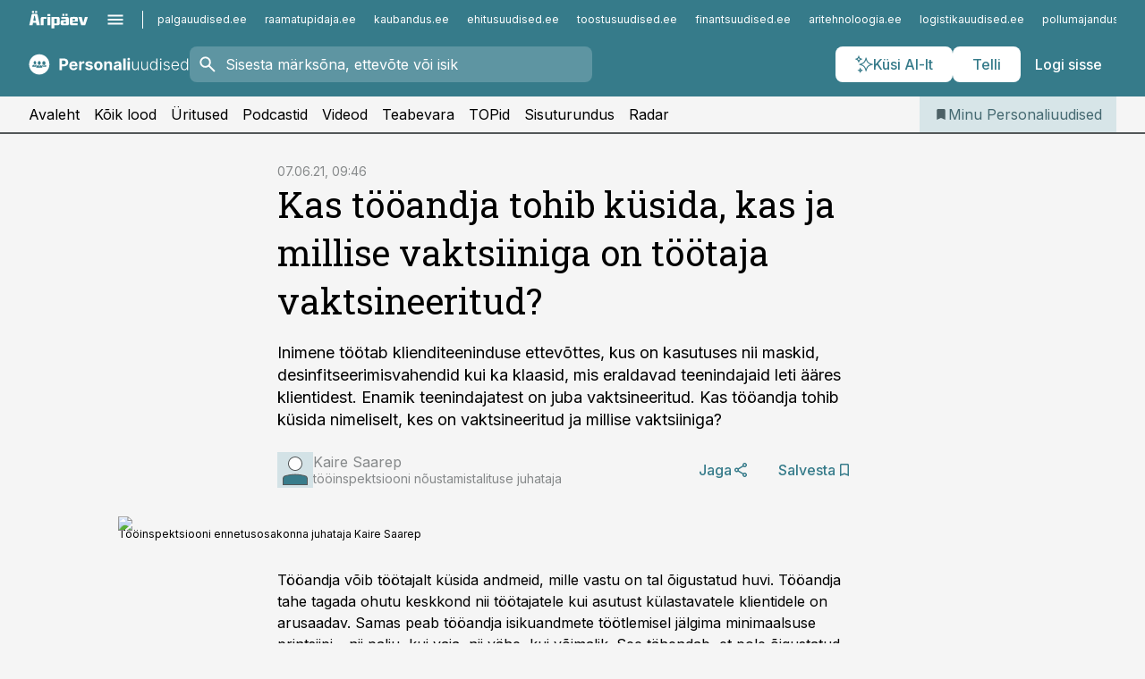

--- FILE ---
content_type: image/svg+xml
request_url: https://ap-cms-images.ap3.ee/personaliuudised_valge.svg
body_size: 8498
content:
<svg width="366" height="48" viewBox="0 0 366 48" fill="none" xmlns="http://www.w3.org/2000/svg">
<path fill-rule="evenodd" clip-rule="evenodd" d="M24.1586 47.2448C36.9063 47.2448 47.2355 36.9063 47.2355 24.1679H47.2447C47.2447 11.4202 36.9155 1.09094 24.1678 1.09094C11.4201 1.09094 1.09088 11.4294 1.09088 24.1679C1.09088 36.9063 11.4109 47.2448 24.1586 47.2448ZM11.8539 21.8417C12.1308 22.7278 12.5647 23.3001 12.98 23.6601C13.6354 24.2232 14.2723 24.2786 14.2816 24.2786H14.3831C14.3831 24.2786 15.0293 24.2232 15.6754 23.6601C16.1 23.3001 16.5247 22.7278 16.8108 21.8325C16.8119 21.8325 16.815 21.8335 16.8198 21.8351C16.8955 21.8605 17.4007 22.0303 17.5308 20.6509C17.5792 20.0379 17.1483 20.0733 16.9957 20.0859C16.9737 20.0877 16.9574 20.089 16.9493 20.0878C16.9493 19.995 16.9596 19.7703 16.9693 19.5588L16.9694 19.5587L16.9694 19.5585C16.978 19.3705 16.9862 19.193 16.9862 19.1278C16.9862 17.6971 15.8231 16.534 14.3923 16.534H14.2816C12.8508 16.534 11.6877 17.6971 11.6877 19.1278C11.6877 19.1995 11.6964 19.3886 11.7054 19.5832L11.7054 19.5832C11.7149 19.7896 11.7247 20.0023 11.7247 20.0878C11.7186 20.0878 11.708 20.0866 11.6939 20.085L11.6938 20.085C11.5568 20.0693 11.0845 20.0151 11.1431 20.6509C11.2646 22.0392 11.7694 21.8697 11.8449 21.8443C11.8497 21.8427 11.8528 21.8417 11.8539 21.8417ZM27.1586 20.6417C27.1586 20.5351 27.1713 20.2808 27.1834 20.0393C27.1943 19.8209 27.2047 19.6129 27.2047 19.534C27.2047 17.9002 25.8755 16.5617 24.2324 16.5617H24.1032C22.4694 16.5617 21.1309 17.8909 21.1309 19.534C21.1309 19.6129 21.1413 19.8209 21.1522 20.0393L21.1522 20.0393L21.1523 20.0398C21.1643 20.2811 21.1771 20.5351 21.1771 20.6417C21.1701 20.6417 21.158 20.6403 21.1418 20.6385C20.9851 20.6206 20.4455 20.5592 20.5124 21.2786C20.6626 22.8955 21.2611 22.6687 21.3201 22.6464C21.3217 22.6458 21.323 22.6453 21.3237 22.645C21.3243 22.6449 21.3246 22.6448 21.3247 22.6448C21.6386 23.6694 22.1371 24.3155 22.6171 24.7217C23.3647 25.3678 24.1032 25.4417 24.1217 25.4417H24.2417C24.2417 25.4417 24.9801 25.3771 25.7278 24.7309C26.2171 24.3155 26.7063 23.6694 27.0201 22.6448C27.0212 22.6448 27.0243 22.6459 27.0292 22.6476C27.1109 22.6761 27.6937 22.8799 27.8417 21.2786C27.9003 20.5499 27.3585 20.6192 27.2094 20.6383C27.1942 20.6403 27.183 20.6417 27.177 20.6417H27.1586ZM31.1646 30.4908L31.1185 30.3062C30.9767 29.7724 30.6766 28.839 30.5043 28.3031L30.4539 28.1462C30.4354 28.0632 30.4077 27.9801 30.3708 27.9062C30.3708 27.9062 30.1123 27.5185 29.9185 27.3985L29.8077 27.3432C29.42 27.1678 28.2292 26.6878 28.2292 26.6878C27.6292 26.4293 27.02 26.2078 26.3831 25.9862C26.2723 26.457 25.2108 29.5585 25.0354 29.9832L24.8969 27.1032C24.9277 27.0601 24.9503 27.0088 24.9728 26.9575C24.9841 26.9319 24.9954 26.9062 25.0077 26.8816L25.4508 26.0047C25.1369 26.2631 24.6662 26.4293 24.1492 26.4293C23.6323 26.4293 23.18 26.2724 22.8569 26.0232L23.2908 26.8816C23.3031 26.9062 23.3144 26.9319 23.3256 26.9575C23.3482 27.0088 23.3708 27.0601 23.4015 27.1032L23.2631 29.9832C23.0969 29.5585 22.0262 26.457 21.9154 25.9862C21.2877 26.2078 20.6692 26.4293 20.0692 26.6878C20.0692 26.6878 18.8785 27.1678 18.4908 27.3432L18.38 27.3985C18.38 27.3985 18.02 27.6939 17.9277 27.9062C17.9277 27.9062 17.8631 28.0724 17.8446 28.1462L17.7739 28.3657C17.5992 28.9076 17.3164 29.7847 17.18 30.3062L17.1339 30.4908V30.657C17.1339 31.2939 17.6415 31.8108 18.2785 31.8108H30.02C30.6569 31.8108 31.1739 31.3032 31.1739 30.657L31.1369 30.4908H31.1646ZM17.0693 27.5278V27.5555L17.0508 27.5278C17.0231 27.6017 16.9769 27.7309 16.9493 27.8601C16.7739 28.3771 16.4969 29.2171 16.3308 29.8171H9.20464C8.65079 29.8171 8.21695 29.374 8.21695 28.8201V28.6632L8.2631 28.4971C8.40156 27.9894 8.70618 27.0386 8.84464 26.6232C8.85387 26.5586 8.87233 26.4755 8.90925 26.4109C8.99233 26.2355 9.14002 26.0786 9.30618 25.9771L9.36156 25.9401L9.39848 25.9217C9.73079 25.7555 10.7739 25.3401 10.7739 25.3401C11.3 25.1094 11.8354 24.9155 12.38 24.7217C12.4816 25.1278 13.4046 27.8324 13.5523 28.2109L13.6723 25.6909L13.58 25.5063L13.1923 24.7586C13.4785 24.9801 13.8569 25.1186 14.3185 25.1186C14.78 25.1186 15.1862 24.9709 15.4631 24.7401L15.0754 25.5063L14.9831 25.6909L15.1031 28.2109C15.2416 27.8324 16.1831 25.1278 16.2754 24.7217C16.3817 24.7613 16.488 24.8006 16.5941 24.8398L16.5946 24.84L16.595 24.8401C17.0322 25.0017 17.4658 25.162 17.8816 25.3401C17.8816 25.3401 18.9246 25.7555 19.2569 25.9217L19.2939 25.9401L19.34 25.9586C18.9523 26.1155 18.3893 26.3463 18.1216 26.4755L18.1024 26.4849C18.0567 26.5071 17.9727 26.5479 17.9093 26.5955H17.8908L17.8631 26.614C17.7844 26.6745 17.6977 26.7549 17.6318 26.8161C17.5972 26.8482 17.5683 26.875 17.5493 26.8909C17.3277 27.1124 17.1708 27.3063 17.0877 27.5001L17.0693 27.5278ZM40.0448 27.537C40.0633 27.6293 40.0817 27.7216 40.0817 27.8139H40.0633H40.0448V28.5893C40.0263 28.9032 39.971 29.1709 39.7494 29.4109C39.4633 29.7063 39.1217 29.8263 38.7248 29.8263H31.931C31.7742 29.2604 31.519 28.481 31.3511 27.9683L31.3217 27.8786C31.3113 27.8472 31.3016 27.8152 31.2918 27.7828L31.2918 27.7828L31.2918 27.7827C31.2669 27.7006 31.2414 27.6165 31.2017 27.537C31.174 27.4632 31.1094 27.3432 30.9156 27.0939C30.7217 26.8539 30.5371 26.6878 30.3617 26.577L30.3297 26.5569C30.2653 26.5162 30.2008 26.4755 30.1771 26.4755C30.1324 26.4531 30.0809 26.4308 30.0248 26.4064L30.0247 26.4064C29.9881 26.3905 29.9495 26.3737 29.9094 26.3555C30.0479 26.217 30.2048 26.0878 30.371 25.9678C30.4633 25.9032 30.5463 25.857 30.6294 25.8109C30.708 25.7716 31.6079 25.4724 32.1414 25.2951L32.1418 25.295L32.1419 25.295L32.1422 25.2949L32.1435 25.2944C32.3613 25.222 32.5176 25.1701 32.531 25.1647C32.5125 25.2201 32.5125 25.2847 32.5125 25.3586C32.2725 25.5339 31.5617 26.1432 31.8848 27.297C31.8848 27.297 32.411 26.6786 32.9279 26.6047C33.4263 27.4816 34.2663 28.5801 34.7279 28.8663C35.1802 28.5709 36.0294 27.4724 36.5279 26.6047C37.0633 26.6786 37.571 27.297 37.571 27.297C37.894 26.1432 37.1925 25.5247 36.9433 25.3586C36.9433 25.325 36.9383 25.289 36.9335 25.2543L36.9335 25.2542C36.9291 25.2222 36.9248 25.1913 36.9248 25.1647C36.9382 25.1701 37.0949 25.2222 37.3133 25.2948L37.3139 25.295L37.3139 25.295L37.3145 25.2951C37.848 25.4725 38.7478 25.7716 38.8263 25.8109C38.8447 25.8219 38.8627 25.8325 38.8803 25.8429C38.8886 25.8478 38.8968 25.8526 38.905 25.8574L38.9051 25.8575C38.9672 25.894 39.026 25.9286 39.0848 25.9678C39.5279 26.2724 39.8602 26.6601 39.9802 27.1863L40.0448 27.537ZM31.5894 22.3494C31.6355 22.5063 31.654 22.6356 31.654 22.774V22.9125C31.5986 23.0417 31.3401 23.4663 31.294 23.5402C31.7636 24.0369 32.3657 24.1625 32.9707 24.2887L33.0109 24.2971C33.1324 24.3227 33.2628 24.3394 33.3959 24.3565C33.4549 24.364 33.5144 24.3717 33.574 24.3802L33.7678 24.4171L33.454 25.331C33.454 25.331 33.454 26.6694 34.7463 27.4817C36.0386 26.6602 36.0386 25.331 36.0386 25.331L35.7247 24.4171L35.9186 24.3802C36.1124 24.3525 36.3063 24.3248 36.4909 24.2971L36.5389 24.2871C37.1417 24.1614 37.7492 24.0348 38.2078 23.5402C38.1617 23.4663 37.894 23.0325 37.857 22.9125V22.774C37.857 22.6356 37.857 22.4971 37.9124 22.3494C37.9355 22.2757 37.9562 22.2065 37.977 22.1374L37.977 22.1371C37.9978 22.0679 38.0186 21.9986 38.0417 21.9248C38.254 21.454 38.3647 20.9463 38.3647 20.4017C38.3647 18.3802 36.7494 16.7371 34.7555 16.7002C32.7617 16.7371 31.1463 18.3802 31.1463 20.4017C31.1463 20.9463 31.2663 21.4633 31.4694 21.9248C31.5063 22.0725 31.5432 22.211 31.5894 22.3494Z" fill="white"/>
<path d="M70.2756 37V10.8182H80.6051C82.5909 10.8182 84.2827 11.1974 85.6804 11.956C87.0781 12.706 88.1435 13.75 88.8764 15.0881C89.6179 16.4176 89.9886 17.9517 89.9886 19.6903C89.9886 21.429 89.6136 22.9631 88.8636 24.2926C88.1136 25.6222 87.027 26.6577 85.6037 27.3991C84.1889 28.1406 82.4759 28.5114 80.4645 28.5114H73.8807V24.0753H79.5696C80.6349 24.0753 81.5128 23.892 82.2031 23.5256C82.902 23.1506 83.4219 22.6349 83.7628 21.9787C84.1122 21.3139 84.2869 20.5511 84.2869 19.6903C84.2869 18.821 84.1122 18.0625 83.7628 17.4148C83.4219 16.7585 82.902 16.2514 82.2031 15.8935C81.5043 15.527 80.6179 15.3438 79.544 15.3438H75.8111V37H70.2756ZM102.114 37.3835C100.094 37.3835 98.3558 36.9744 96.8984 36.1562C95.4496 35.3295 94.3331 34.1619 93.549 32.6534C92.7649 31.1364 92.3729 29.3423 92.3729 27.2713C92.3729 25.2514 92.7649 23.4787 93.549 21.9531C94.3331 20.4276 95.4368 19.2386 96.8601 18.3864C98.2919 17.5341 99.9709 17.108 101.897 17.108C103.192 17.108 104.398 17.3168 105.515 17.7344C106.64 18.1435 107.62 18.7614 108.455 19.5881C109.299 20.4148 109.955 21.4545 110.424 22.7074C110.893 23.9517 111.127 25.4091 111.127 27.0795V28.5753H94.5462V25.2003H106.001C106.001 24.4162 105.83 23.7216 105.489 23.1165C105.148 22.5114 104.675 22.0384 104.07 21.6974C103.474 21.348 102.779 21.1733 101.987 21.1733C101.16 21.1733 100.427 21.3651 99.7876 21.7486C99.157 22.1236 98.6626 22.6307 98.3047 23.2699C97.9467 23.9006 97.7635 24.6037 97.755 25.3793V28.5881C97.755 29.5597 97.9339 30.3991 98.2919 31.1065C98.6584 31.8139 99.174 32.3594 99.8388 32.7429C100.504 33.1264 101.292 33.3182 102.204 33.3182C102.809 33.3182 103.363 33.233 103.866 33.0625C104.369 32.892 104.799 32.6364 105.157 32.2955C105.515 31.9545 105.788 31.5369 105.975 31.0426L111.012 31.375C110.756 32.5852 110.232 33.642 109.44 34.5455C108.656 35.4403 107.641 36.1392 106.397 36.642C105.161 37.1364 103.734 37.3835 102.114 37.3835ZM114.681 37V17.3636H119.961V20.7898H120.165C120.523 19.571 121.124 18.6506 121.968 18.0284C122.812 17.3977 123.783 17.0824 124.883 17.0824C125.156 17.0824 125.45 17.0994 125.765 17.1335C126.08 17.1676 126.357 17.2145 126.596 17.2741V22.1065C126.34 22.0298 125.987 21.9616 125.535 21.902C125.083 21.8423 124.67 21.8125 124.295 21.8125C123.494 21.8125 122.778 21.9872 122.147 22.3366C121.525 22.6776 121.031 23.1548 120.664 23.7685C120.306 24.3821 120.127 25.0895 120.127 25.8906V37H114.681ZM145.75 22.9631L140.764 23.2699C140.679 22.8437 140.495 22.4602 140.214 22.1193C139.933 21.7699 139.562 21.4929 139.102 21.2884C138.65 21.0753 138.109 20.9688 137.478 20.9688C136.635 20.9688 135.923 21.1477 135.343 21.5057C134.764 21.8551 134.474 22.3239 134.474 22.9119C134.474 23.3807 134.662 23.777 135.037 24.1009C135.412 24.4247 136.055 24.6847 136.967 24.8807L140.521 25.5966C142.43 25.9886 143.853 26.6193 144.791 27.4886C145.728 28.358 146.197 29.5 146.197 30.9148C146.197 32.2017 145.818 33.331 145.059 34.3026C144.309 35.2741 143.278 36.0327 141.966 36.5781C140.662 37.1151 139.157 37.3835 137.453 37.3835C134.853 37.3835 132.782 36.8423 131.24 35.7599C129.706 34.669 128.806 33.1861 128.542 31.3111L133.899 31.0298C134.061 31.8224 134.453 32.4276 135.075 32.8452C135.697 33.2543 136.494 33.4588 137.466 33.4588C138.42 33.4588 139.187 33.2756 139.767 32.9091C140.355 32.5341 140.653 32.0526 140.662 31.4645C140.653 30.9702 140.444 30.5653 140.035 30.25C139.626 29.9261 138.995 29.679 138.143 29.5085L134.743 28.831C132.825 28.4474 131.397 27.7827 130.46 26.8366C129.531 25.8906 129.066 24.6847 129.066 23.2188C129.066 21.9574 129.407 20.8707 130.089 19.9588C130.779 19.0469 131.747 18.3438 132.991 17.8494C134.244 17.3551 135.71 17.108 137.389 17.108C139.869 17.108 141.821 17.6321 143.244 18.6804C144.676 19.7287 145.511 21.1562 145.75 22.9631ZM158.499 37.3835C156.513 37.3835 154.795 36.9616 153.347 36.1179C151.906 35.2656 150.794 34.081 150.01 32.5639C149.226 31.0384 148.834 29.2699 148.834 27.2585C148.834 25.2301 149.226 23.4574 150.01 21.9403C150.794 20.4148 151.906 19.2301 153.347 18.3864C154.795 17.5341 156.513 17.108 158.499 17.108C160.484 17.108 162.197 17.5341 163.638 18.3864C165.087 19.2301 166.203 20.4148 166.987 21.9403C167.771 23.4574 168.163 25.2301 168.163 27.2585C168.163 29.2699 167.771 31.0384 166.987 32.5639C166.203 34.081 165.087 35.2656 163.638 36.1179C162.197 36.9616 160.484 37.3835 158.499 37.3835ZM158.524 33.1648C159.428 33.1648 160.182 32.9091 160.787 32.3977C161.392 31.8778 161.848 31.1705 162.155 30.2756C162.47 29.3807 162.628 28.3622 162.628 27.2202C162.628 26.0781 162.47 25.0597 162.155 24.1648C161.848 23.2699 161.392 22.5625 160.787 22.0426C160.182 21.5227 159.428 21.2628 158.524 21.2628C157.612 21.2628 156.845 21.5227 156.223 22.0426C155.609 22.5625 155.145 23.2699 154.83 24.1648C154.523 25.0597 154.369 26.0781 154.369 27.2202C154.369 28.3622 154.523 29.3807 154.83 30.2756C155.145 31.1705 155.609 31.8778 156.223 32.3977C156.845 32.9091 157.612 33.1648 158.524 33.1648ZM177.151 25.6477V37H171.705V17.3636H176.895V20.8281H177.125C177.56 19.6861 178.288 18.7827 179.311 18.1179C180.334 17.4446 181.574 17.108 183.031 17.108C184.395 17.108 185.584 17.4062 186.598 18.0028C187.612 18.5994 188.401 19.4517 188.963 20.5597C189.526 21.6591 189.807 22.9716 189.807 24.4972V37H184.361V25.4688C184.369 24.267 184.063 23.3295 183.44 22.6562C182.818 21.9744 181.962 21.6335 180.871 21.6335C180.138 21.6335 179.49 21.7912 178.928 22.1065C178.374 22.4219 177.939 22.8821 177.624 23.4872C177.317 24.0838 177.159 24.804 177.151 25.6477ZM199.699 37.3707C198.446 37.3707 197.329 37.1534 196.349 36.7188C195.369 36.2756 194.593 35.6236 194.022 34.7628C193.46 33.8935 193.179 32.8111 193.179 31.5156C193.179 30.4247 193.379 29.5085 193.779 28.767C194.18 28.0256 194.725 27.429 195.416 26.9773C196.106 26.5256 196.89 26.1847 197.768 25.9545C198.654 25.7244 199.583 25.5625 200.555 25.4688C201.697 25.3494 202.618 25.2386 203.316 25.1364C204.015 25.0256 204.522 24.8636 204.838 24.6506C205.153 24.4375 205.311 24.1222 205.311 23.7045V23.6278C205.311 22.8182 205.055 22.1918 204.544 21.7486C204.041 21.3054 203.325 21.0838 202.396 21.0838C201.416 21.0838 200.636 21.3011 200.056 21.7358C199.477 22.1619 199.093 22.6989 198.906 23.3466L193.869 22.9375C194.125 21.7443 194.627 20.7131 195.377 19.8438C196.127 18.9659 197.095 18.2926 198.279 17.8239C199.473 17.3466 200.853 17.108 202.422 17.108C203.512 17.108 204.556 17.2358 205.554 17.4915C206.559 17.7472 207.45 18.1435 208.225 18.6804C209.01 19.2173 209.627 19.9077 210.079 20.7514C210.531 21.5866 210.757 22.5881 210.757 23.7557V37H205.592V34.277H205.439C205.123 34.8906 204.701 35.4318 204.173 35.9006C203.645 36.3608 203.01 36.723 202.268 36.9872C201.527 37.2429 200.67 37.3707 199.699 37.3707ZM201.258 33.6122C202.059 33.6122 202.767 33.4545 203.38 33.1392C203.994 32.8153 204.475 32.3807 204.825 31.8352C205.174 31.2898 205.349 30.6719 205.349 29.9815V27.8977C205.179 28.0085 204.944 28.1108 204.646 28.2045C204.356 28.2898 204.028 28.3707 203.662 28.4474C203.295 28.5156 202.929 28.5795 202.562 28.6392C202.196 28.6903 201.863 28.7372 201.565 28.7798C200.926 28.8736 200.368 29.0227 199.89 29.2273C199.413 29.4318 199.042 29.7088 198.778 30.0582C198.514 30.3991 198.382 30.8253 198.382 31.3366C198.382 32.0781 198.65 32.6449 199.187 33.0369C199.733 33.4205 200.423 33.6122 201.258 33.6122ZM220.428 10.8182V37H214.982V10.8182H220.428ZM224.79 37V17.3636H230.237V37H224.79ZM227.526 14.8324C226.717 14.8324 226.022 14.5639 225.442 14.027C224.871 13.4815 224.586 12.8295 224.586 12.071C224.586 11.321 224.871 10.6776 225.442 10.1406C226.022 9.59517 226.717 9.32244 227.526 9.32244C228.336 9.32244 229.026 9.59517 229.597 10.1406C230.177 10.6776 230.467 11.321 230.467 12.071C230.467 12.8295 230.177 13.4815 229.597 14.027C229.026 14.5639 228.336 14.8324 227.526 14.8324ZM247.907 29.4957V17.3636H250.183V37H247.907V33.7401H247.728C247.268 34.7457 246.539 35.5852 245.542 36.2585C244.545 36.9233 243.326 37.2557 241.886 37.2557C240.633 37.2557 239.521 36.983 238.549 36.4375C237.578 35.8835 236.815 35.0739 236.261 34.0085C235.707 32.9432 235.43 31.6349 235.43 30.0838V17.3636H237.706V29.9432C237.706 31.4773 238.157 32.7131 239.061 33.6506C239.964 34.5795 241.123 35.044 242.538 35.044C243.424 35.044 244.277 34.831 245.095 34.4048C245.913 33.9787 246.586 33.3565 247.115 32.5384C247.643 31.7116 247.907 30.6974 247.907 29.4957ZM268.685 29.4957V17.3636H270.96V37H268.685V33.7401H268.506C268.045 34.7457 267.317 35.5852 266.32 36.2585C265.322 36.9233 264.104 37.2557 262.663 37.2557C261.411 37.2557 260.298 36.983 259.327 36.4375C258.355 35.8835 257.592 35.0739 257.038 34.0085C256.484 32.9432 256.207 31.6349 256.207 30.0838V17.3636H258.483V29.9432C258.483 31.4773 258.935 32.7131 259.838 33.6506C260.741 34.5795 261.901 35.044 263.315 35.044C264.202 35.044 265.054 34.831 265.872 34.4048C266.69 33.9787 267.364 33.3565 267.892 32.5384C268.42 31.7116 268.685 30.6974 268.685 29.4957ZM284.054 37.4091C282.444 37.4091 281.033 36.983 279.823 36.1307C278.613 35.2784 277.667 34.0895 276.985 32.5639C276.311 31.0384 275.975 29.2614 275.975 27.233C275.975 25.2131 276.311 23.4446 276.985 21.9276C277.667 20.402 278.617 19.2173 279.836 18.3736C281.054 17.5213 282.473 17.0952 284.093 17.0952C285.286 17.0952 286.279 17.3082 287.071 17.7344C287.864 18.152 288.499 18.6719 288.976 19.294C289.453 19.9162 289.824 20.5213 290.088 21.1094H290.293V10.8182H292.581V37H290.357V33.3565H290.088C289.824 33.9531 289.449 34.5668 288.963 35.1974C288.478 35.8196 287.834 36.3437 287.033 36.7699C286.24 37.196 285.248 37.4091 284.054 37.4091ZM284.323 35.3253C285.593 35.3253 286.675 34.9801 287.57 34.2898C288.465 33.5909 289.147 32.6321 289.615 31.4134C290.093 30.1861 290.331 28.7798 290.331 27.1946C290.331 25.6264 290.097 24.2415 289.628 23.0398C289.159 21.8295 288.478 20.8835 287.583 20.2017C286.688 19.5114 285.601 19.1662 284.323 19.1662C283.01 19.1662 281.902 19.5241 280.999 20.2401C280.104 20.9474 279.422 21.9062 278.953 23.1165C278.493 24.3267 278.263 25.6861 278.263 27.1946C278.263 28.7202 278.498 30.0966 278.966 31.3239C279.435 32.5511 280.117 33.527 281.012 34.2514C281.915 34.9673 283.019 35.3253 284.323 35.3253ZM299.088 37V17.3636H301.377V37H299.088ZM300.252 13.9886C299.783 13.9886 299.382 13.831 299.05 13.5156C298.718 13.1918 298.551 12.804 298.551 12.3523C298.551 11.9006 298.718 11.517 299.05 11.2017C299.382 10.8778 299.783 10.7159 300.252 10.7159C300.721 10.7159 301.121 10.8778 301.453 11.2017C301.786 11.517 301.952 11.9006 301.952 12.3523C301.952 12.804 301.786 13.1918 301.453 13.5156C301.121 13.831 300.721 13.9886 300.252 13.9886ZM320.588 21.6719L318.504 22.2599C318.3 21.6719 318.01 21.1392 317.635 20.6619C317.26 20.1847 316.77 19.8054 316.165 19.5241C315.568 19.2429 314.827 19.1023 313.94 19.1023C312.611 19.1023 311.52 19.4176 310.668 20.0483C309.815 20.679 309.389 21.4929 309.389 22.4901C309.389 23.3338 309.679 24.0199 310.259 24.5483C310.847 25.0682 311.75 25.4815 312.969 25.7884L315.935 26.517C317.58 26.9176 318.811 27.5526 319.629 28.4219C320.456 29.2912 320.869 30.3821 320.869 31.6946C320.869 32.8026 320.563 33.7869 319.949 34.6477C319.335 35.5085 318.479 36.1861 317.379 36.6804C316.288 37.1662 315.023 37.4091 313.582 37.4091C311.665 37.4091 310.084 36.9787 308.839 36.1179C307.595 35.2486 306.798 33.9957 306.449 32.3594L308.635 31.8224C308.916 32.9901 309.466 33.8722 310.284 34.4688C311.111 35.0653 312.197 35.3636 313.544 35.3636C315.053 35.3636 316.259 35.027 317.162 34.3537C318.065 33.6719 318.517 32.8196 318.517 31.7969C318.517 31.0043 318.253 30.3395 317.724 29.8026C317.196 29.2571 316.395 28.8565 315.321 28.6009L312.112 27.8338C310.408 27.4247 309.146 26.777 308.328 25.8906C307.51 25.0043 307.101 23.9048 307.101 22.5923C307.101 21.5099 307.395 20.5597 307.983 19.7415C308.571 18.9148 309.381 18.267 310.412 17.7983C311.443 17.3295 312.619 17.0952 313.94 17.0952C315.739 17.0952 317.175 17.5043 318.249 18.3224C319.331 19.1321 320.111 20.2486 320.588 21.6719ZM333.791 37.4091C331.958 37.4091 330.373 36.983 329.035 36.1307C327.697 35.2699 326.662 34.081 325.929 32.5639C325.204 31.0384 324.842 29.2827 324.842 27.2969C324.842 25.3196 325.204 23.5639 325.929 22.0298C326.662 20.4872 327.672 19.2812 328.958 18.4119C330.254 17.5341 331.75 17.0952 333.446 17.0952C334.511 17.0952 335.538 17.2912 336.527 17.6832C337.515 18.0668 338.402 18.6591 339.186 19.4602C339.978 20.2528 340.605 21.2543 341.065 22.4645C341.525 23.6662 341.755 25.0895 341.755 26.7344V27.8594H326.414V25.8523H339.429C339.429 24.5909 339.173 23.4574 338.662 22.4517C338.159 21.4375 337.456 20.6364 336.552 20.0483C335.657 19.4602 334.622 19.1662 333.446 19.1662C332.201 19.1662 331.106 19.4986 330.16 20.1634C329.214 20.8281 328.473 21.706 327.936 22.7969C327.407 23.8878 327.139 25.081 327.13 26.3764V27.5781C327.13 29.1378 327.399 30.5014 327.936 31.669C328.481 32.8281 329.252 33.7273 330.25 34.3665C331.247 35.0057 332.427 35.3253 333.791 35.3253C334.72 35.3253 335.534 35.1804 336.233 34.8906C336.94 34.6009 337.532 34.2131 338.01 33.7273C338.495 33.233 338.862 32.6918 339.109 32.1037L341.27 32.8068C340.971 33.6335 340.481 34.3963 339.799 35.0952C339.126 35.794 338.282 36.3565 337.268 36.7827C336.262 37.2003 335.103 37.4091 333.791 37.4091ZM353.839 37.4091C352.229 37.4091 350.818 36.983 349.608 36.1307C348.398 35.2784 347.452 34.0895 346.77 32.5639C346.097 31.0384 345.76 29.2614 345.76 27.233C345.76 25.2131 346.097 23.4446 346.77 21.9276C347.452 20.402 348.402 19.2173 349.621 18.3736C350.839 17.5213 352.259 17.0952 353.878 17.0952C355.071 17.0952 356.064 17.3082 356.857 17.7344C357.649 18.152 358.284 18.6719 358.761 19.294C359.239 19.9162 359.609 20.5213 359.874 21.1094H360.078V10.8182H362.366V37H360.142V33.3565H359.874C359.609 33.9531 359.234 34.5668 358.749 35.1974C358.263 35.8196 357.619 36.3437 356.818 36.7699C356.026 37.196 355.033 37.4091 353.839 37.4091ZM354.108 35.3253C355.378 35.3253 356.46 34.9801 357.355 34.2898C358.25 33.5909 358.932 32.6321 359.401 31.4134C359.878 30.1861 360.116 28.7798 360.116 27.1946C360.116 25.6264 359.882 24.2415 359.413 23.0398C358.945 21.8295 358.263 20.8835 357.368 20.2017C356.473 19.5114 355.386 19.1662 354.108 19.1662C352.795 19.1662 351.688 19.5241 350.784 20.2401C349.889 20.9474 349.207 21.9062 348.739 23.1165C348.278 24.3267 348.048 25.6861 348.048 27.1946C348.048 28.7202 348.283 30.0966 348.751 31.3239C349.22 32.5511 349.902 33.527 350.797 34.2514C351.7 34.9673 352.804 35.3253 354.108 35.3253Z" fill="white"/>
</svg>
